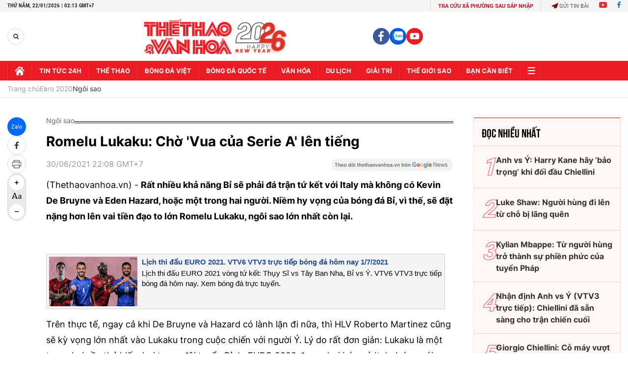

--- FILE ---
content_type: text/html; charset=utf-8
request_url: https://thethaovanhoa.vn/ajax/zone-news/666-1.htm
body_size: 5892
content:

        <div class="box-category-item" data-newsid="20210712070322517" data-target="False">
            <a class="box-category-link-with-avatar img-resize"
                data-type="0"
                data-newstype="0"
                 
                href="/donnarumma-hay-nhat-euro-2021-ronaldo-gianh-chiec-giay-vang-20210712070322517.htm" title="Donnarumma hay nh&#7845;t EURO 2021, Ronaldo giành Chi&#7871;c giày Vàng">
                <img data-type="avatar"  loading="lazy" src="https://thethaovanhoa.mediacdn.vn/zoom/400_226/Upload/1ULa3urWs9Lc3ZdKw10L3Q/files/2021/07/7/SEI_87141997.jpg" alt="Donnarumma hay nh&#7845;t EURO 2021, Ronaldo giành Chi&#7871;c giày Vàng" class="box-category-avatar">
            </a>
            <div class="box-category-content">
                <h3 class="box-category-title-text" data-comment="20210712070322517">
                    
                    <a class="box-category-link-title" data-objecttype=""
                        data-type="0"
                        data-linktype="newsdetail"
                        data-newstype="0"
                        data-id="20210712070322517"
                        href="/donnarumma-hay-nhat-euro-2021-ronaldo-gianh-chiec-giay-vang-20210712070322517.htm"
                        
                        title="Donnarumma hay nh&#7845;t EURO 2021, Ronaldo giành Chi&#7871;c giày Vàng">Donnarumma hay nhất EURO 2021, Ronaldo giành Chiếc giày Vàng</a>
                    
                    
                </h3>
                <a class="box-category-category"   href="/euro-2020/euro-ngoi-sao.htm" title="Ngôi sao">Ngôi sao</a>
                <span class="box-category-time need-get-timeago" title="7/12/2021 3:19:00 PM"></span>
                
                <p data-type="sapo" class="box-category-sapo need-trimline" rel="3">EURO 2021 đã khép lại với chức vô địch thuộc về ĐT Ý. Donnarumma đã giành giải Cầu thủ xuất sắc nhất giải đấu sau hàng loạt những màn trình diễn tuyệt vời. Sau đây là các danh hiệu cá nhân khác của giải đấu.</p>
                
            </div>
        </div>
    
        <div class="box-category-item" data-newsid="20210710153228618" data-target="False">
            <a class="box-category-link-with-avatar img-resize"
                data-type="0"
                data-newstype="0"
                 
                href="/nhan-dinh-anh-vs-y-vtv3-truc-tiep-chiellini-da-san-sang-cho-tran-chien-cuoi-20210710153228618.htm" title="Nh&#7853;n đ&#7883;nh Anh vs Ý (VTV3 tr&#7921;c ti&#7871;p): Chiellini đã sẵn sàng cho trận chi&#7871;n cu&#7889;i">
                <img data-type="avatar"  loading="lazy" src="https://thethaovanhoa.mediacdn.vn/zoom/400_226/Upload/1ULa3urWs9Lc3ZdKw10L3Q/files/2021/07/7/giorgio-chiellini-italy-gfx_qsz83d9xy0b91k0o2209ql2pr.jpeg" alt="Nh&#7853;n đ&#7883;nh Anh vs Ý (VTV3 tr&#7921;c ti&#7871;p): Chiellini đã sẵn sàng cho trận chi&#7871;n cu&#7889;i" class="box-category-avatar">
            </a>
            <div class="box-category-content">
                <h3 class="box-category-title-text" data-comment="20210710153228618">
                    
                    <a class="box-category-link-title" data-objecttype=""
                        data-type="0"
                        data-linktype="newsdetail"
                        data-newstype="0"
                        data-id="20210710153228618"
                        href="/nhan-dinh-anh-vs-y-vtv3-truc-tiep-chiellini-da-san-sang-cho-tran-chien-cuoi-20210710153228618.htm"
                        
                        title="Nh&#7853;n đ&#7883;nh Anh vs Ý (VTV3 tr&#7921;c ti&#7871;p): Chiellini đã sẵn sàng cho trận chi&#7871;n cu&#7889;i">Nhận định Anh vs Ý (VTV3 trực tiếp): Chiellini đã sẵn sàng cho trận chiến cuối</a>
                    
                    
                </h3>
                <a class="box-category-category"   href="/euro-2020/euro-ngoi-sao.htm" title="Ngôi sao">Ngôi sao</a>
                <span class="box-category-time need-get-timeago" title="7/12/2021 7:57:00 AM"></span>
                
                <p data-type="sapo" class="box-category-sapo need-trimline" rel="3">Chiellini từng chơi trận đấu chính thức đầu tiên được tổ chức trên sân Wembley vào năm 2007. Giờ đây, anh đã trở lại với sân đấu này, trở lại với những gì tốt nhất của mình, và trở lại để đối mặt với ĐT Anh.</p>
                
            </div>
        </div>
    
        <div class="box-category-item" data-newsid="20210709003217756" data-target="False">
            <a class="box-category-link-with-avatar img-resize"
                data-type="0"
                data-newstype="0"
                 
                href="/anh-vs-y-jorginho-nguoi-thay-doi-dinh-kien-cua-mancini-20210709003217756.htm" title="Anh vs Ý: Jorginho, ngư&#7901;i thay đ&#7893;i đ&#7883;nh ki&#7871;n c&#7911;a Mancini">
                <img data-type="avatar"  loading="lazy" src="https://thethaovanhoa.mediacdn.vn/zoom/400_226/Upload/B0g2ZnIe48e9au7dkcAV3w/files/000039/0000000000000000000211/00000262/00026/0016/0009/03/6/Jorginho%20-%20nguoi%20Y%20co%20cai%20ten%20Brazil.jpg" alt="Anh vs Ý: Jorginho, ngư&#7901;i thay đ&#7893;i đ&#7883;nh ki&#7871;n c&#7911;a Mancini" class="box-category-avatar">
            </a>
            <div class="box-category-content">
                <h3 class="box-category-title-text" data-comment="20210709003217756">
                    
                    <a class="box-category-link-title" data-objecttype=""
                        data-type="0"
                        data-linktype="newsdetail"
                        data-newstype="0"
                        data-id="20210709003217756"
                        href="/anh-vs-y-jorginho-nguoi-thay-doi-dinh-kien-cua-mancini-20210709003217756.htm"
                        
                        title="Anh vs Ý: Jorginho, ngư&#7901;i thay đ&#7893;i đ&#7883;nh ki&#7871;n c&#7911;a Mancini">Anh vs Ý: Jorginho, người thay đổi định kiến của Mancini</a>
                    
                    
                </h3>
                <a class="box-category-category"   href="/euro-2020/euro-ngoi-sao.htm" title="Ngôi sao">Ngôi sao</a>
                <span class="box-category-time need-get-timeago" title="7/11/2021 7:40:00 PM"></span>
                
                <p data-type="sapo" class="box-category-sapo need-trimline" rel="3">Năm 2006, Italy đăng quang vô địch thế giới với một cầu thủ trụ cột là người nhập tịch trong đội hình, Mauro Camoranesi. Bây giờ, họ có cơ hội giành cúp bạc EURO cũng với một ngôi sao nhập tịch như thế, Jorginho.</p>
                
            </div>
        </div>
    
        <div class="box-category-item" data-newsid="20210709225406667" data-target="False">
            <a class="box-category-link-with-avatar img-resize"
                data-type="0"
                data-newstype="0"
                 
                href="/jorginho-ung-vien-khong-ngo-cho-qua-bong-vang-2021-20210709225406667.htm" title="Jorginho: Ứng viên không ngờ cho Quả bóng Vàng 2021">
                <img data-type="avatar"  loading="lazy" src="https://thethaovanhoa.mediacdn.vn/zoom/400_226/Upload/1ULa3urWs9Lc3ZdKw10L3Q/files/2021/07/7/1-3271-1625619365.jpg" alt="Jorginho: Ứng viên không ngờ cho Quả bóng Vàng 2021" class="box-category-avatar">
            </a>
            <div class="box-category-content">
                <h3 class="box-category-title-text" data-comment="20210709225406667">
                    
                    <a class="box-category-link-title" data-objecttype=""
                        data-type="0"
                        data-linktype="newsdetail"
                        data-newstype="0"
                        data-id="20210709225406667"
                        href="/jorginho-ung-vien-khong-ngo-cho-qua-bong-vang-2021-20210709225406667.htm"
                        
                        title="Jorginho: Ứng viên không ngờ cho Quả bóng Vàng 2021">Jorginho: Ứng viên không ngờ cho Quả bóng Vàng 2021</a>
                    
                    
                </h3>
                <a class="box-category-category"   href="/euro-2020/euro-ngoi-sao.htm" title="Ngôi sao">Ngôi sao</a>
                <span class="box-category-time need-get-timeago" title="7/10/2021 8:22:00 AM"></span>
                
                <p data-type="sapo" class="box-category-sapo need-trimline" rel="3">Jorginho sống trong một tu viện và khóc mỗi đêm sau khi chuyển đến Ý từ Brazil năm 15 tuổi. Giở đây, anh là một trong những ứng viên bất ngờ cho giải thưởng Quả bóng Vàng 2021.</p>
                
            </div>
        </div>
    
        <div class="box-category-item" data-newsid="20210708213528126" data-target="False">
            <a class="box-category-link-with-avatar img-resize"
                data-type="0"
                data-newstype="0"
                 
                href="/chung-ket-anh-vs-y-mong-uoc-cua-chiesa-20210708213528126.htm" title="Chung k&#7871;t Anh vs Ý: Mong ư&#7899;c c&#7911;a Chiesa">
                <img data-type="avatar"  loading="lazy" src="https://thethaovanhoa.mediacdn.vn/zoom/400_226/Upload/wCPbdqwgmrVWEZatr1gVg/files/2021/07/chiesa%20wembley%202.jpg" alt="Chung k&#7871;t Anh vs Ý: Mong ư&#7899;c c&#7911;a Chiesa" class="box-category-avatar">
            </a>
            <div class="box-category-content">
                <h3 class="box-category-title-text" data-comment="20210708213528126">
                    
                    <a class="box-category-link-title" data-objecttype=""
                        data-type="0"
                        data-linktype="newsdetail"
                        data-newstype="0"
                        data-id="20210708213528126"
                        href="/chung-ket-anh-vs-y-mong-uoc-cua-chiesa-20210708213528126.htm"
                        
                        title="Chung k&#7871;t Anh vs Ý: Mong ư&#7899;c c&#7911;a Chiesa">Chung kết Anh vs Ý: Mong ước của Chiesa</a>
                    
                    
                </h3>
                <a class="box-category-category"   href="/euro-2020/euro-ngoi-sao.htm" title="Ngôi sao">Ngôi sao</a>
                <span class="box-category-time need-get-timeago" title="7/9/2021 9:53:00 AM"></span>
                
                <p data-type="sapo" class="box-category-sapo need-trimline" rel="3">Federico Chiesa đã ghi 2 bàn tại EURO 2021 trong 2 trận thi đấu trên sân Wembley, trước Áo và Tây Ban Nha. Anh chắc chắn muốn tiếp tục kéo dài thành tích ghi bàn của mình tại đây trong trận đấu với tuyển Anh</p>
                
            </div>
        </div>
    
        <div class="box-category-item" data-newsid="20210708203815816" data-target="False">
            <a class="box-category-link-with-avatar img-resize"
                data-type="0"
                data-newstype="0"
                 
                href="/anh-vs-y-harry-kane-hay-bao-trong-khi-doi-dau-chiellini-20210708203815816.htm" title="Anh vs Ý: Harry Kane hãy &#8216;b&#7843;o tr&#7885;ng&#8217; khi đ&#7889;i đ&#7847;u Chiellini">
                <img data-type="avatar"  loading="lazy" src="https://thethaovanhoa.mediacdn.vn/zoom/400_226/Upload/v0CAbBE1fkcCzK94ar4Q/files/2021/07/03/chiellini01660.jpg" alt="Anh vs Ý: Harry Kane hãy &#8216;b&#7843;o tr&#7885;ng&#8217; khi đ&#7889;i đ&#7847;u Chiellini" class="box-category-avatar">
            </a>
            <div class="box-category-content">
                <h3 class="box-category-title-text" data-comment="20210708203815816">
                    
                    <a class="box-category-link-title" data-objecttype=""
                        data-type="0"
                        data-linktype="newsdetail"
                        data-newstype="0"
                        data-id="20210708203815816"
                        href="/anh-vs-y-harry-kane-hay-bao-trong-khi-doi-dau-chiellini-20210708203815816.htm"
                        
                        title="Anh vs Ý: Harry Kane hãy &#8216;b&#7843;o tr&#7885;ng&#8217; khi đ&#7889;i đ&#7847;u Chiellini">Anh vs Ý: Harry Kane hãy ‘bảo trọng’ khi đối đầu Chiellini</a>
                    
                    
                </h3>
                <a class="box-category-category"   href="/euro-2020/euro-ngoi-sao.htm" title="Ngôi sao">Ngôi sao</a>
                <span class="box-category-time need-get-timeago" title="7/8/2021 11:50:00 PM"></span>
                
                <p data-type="sapo" class="box-category-sapo need-trimline" rel="3">Harry Kane có thể vẫn đang ăn mừng chiến thắng trong trận bán kết với Đan Mạch nhưng đội trưởng tuyển Anh sẽ phải đối mặt với một trong những đối thủ khó khăn nhất trong trận chung kết EURO 2021 - Giorgio Chiellini của Ý.</p>
                
            </div>
        </div>
    
        <div class="box-category-item" data-newsid="20210706002759015" data-target="False">
            <a class="box-category-link-with-avatar img-resize"
                data-type="0"
                data-newstype="0"
                 
                href="/tuyen-y-tren-doi-tay-nguoi-khong-lo-that-nghiep-20210706002759015.htm" title="Tuy&#7875;n Ý: Trên đôi tay ngư&#7901;i kh&#7893;ng l&#7891;&#8230; th&#7845;t nghi&#7879;p">
                <img data-type="avatar"  loading="lazy" src="https://thethaovanhoa.mediacdn.vn/zoom/400_226/Upload/B0g2ZnIe48e9au7dkcAV3w/files/000039/0000000000000000000211/00000262/00026/0016/0009/02/9/Tren%20tay%20nguoi%20khong%20lo%20that%20nghiep.jpg" alt="Tuy&#7875;n Ý: Trên đôi tay ngư&#7901;i kh&#7893;ng l&#7891;&#8230; th&#7845;t nghi&#7879;p" class="box-category-avatar">
            </a>
            <div class="box-category-content">
                <h3 class="box-category-title-text" data-comment="20210706002759015">
                    
                    <a class="box-category-link-title" data-objecttype=""
                        data-type="0"
                        data-linktype="newsdetail"
                        data-newstype="0"
                        data-id="20210706002759015"
                        href="/tuyen-y-tren-doi-tay-nguoi-khong-lo-that-nghiep-20210706002759015.htm"
                        
                        title="Tuy&#7875;n Ý: Trên đôi tay ngư&#7901;i kh&#7893;ng l&#7891;&#8230; th&#7845;t nghi&#7879;p">Tuyển Ý: Trên đôi tay người khổng lồ… thất nghiệp</a>
                    
                    
                </h3>
                <a class="box-category-category"   href="/euro-2020/euro-ngoi-sao.htm" title="Ngôi sao">Ngôi sao</a>
                <span class="box-category-time need-get-timeago" title="7/6/2021 11:39:00 AM"></span>
                
                <p data-type="sapo" class="box-category-sapo need-trimline" rel="3">Khi tung người đẩy cú sút sấm sét của Kevin De Bruyne ở trận thắng Bỉ hôm 2/7 vừa qua, thủ thành Gigio Donnarumma của Italy đang là cầu thủ… thất nghiệp. Gigio đang chơi rực sáng trong một mùa Hè không yên ả với bản thân anh.</p>
                
            </div>
        </div>
    
        <div class="box-category-item" data-newsid="20210705233355500" data-target="False">
            <a class="box-category-link-with-avatar img-resize"
                data-type="0"
                data-newstype="0"
                 
                href="/luke-shaw-nguoi-hung-di-len-tu-cho-bi-lang-quen-20210705233355500.htm" title="Luke Shaw: Ngư&#7901;i hùng đi lên t&#7915; ch&#7895; b&#7883; lãng quên">
                <img data-type="avatar"  loading="lazy" src="https://thethaovanhoa.mediacdn.vn/zoom/400_226/Upload/B0g2ZnIe48e9au7dkcAV3w/files/000039/0000000000000000000211/00000262/00026/0016/0009/02/8/Nguoi%20hung%20di%20len%20tu%20cho%20bi%20lang%20quen.jpg" alt="Luke Shaw: Ngư&#7901;i hùng đi lên t&#7915; ch&#7895; b&#7883; lãng quên" class="box-category-avatar">
            </a>
            <div class="box-category-content">
                <h3 class="box-category-title-text" data-comment="20210705233355500">
                    
                    <a class="box-category-link-title" data-objecttype=""
                        data-type="0"
                        data-linktype="newsdetail"
                        data-newstype="0"
                        data-id="20210705233355500"
                        href="/luke-shaw-nguoi-hung-di-len-tu-cho-bi-lang-quen-20210705233355500.htm"
                        
                        title="Luke Shaw: Ngư&#7901;i hùng đi lên t&#7915; ch&#7895; b&#7883; lãng quên">Luke Shaw: Người hùng đi lên từ chỗ bị lãng quên</a>
                    
                    
                </h3>
                <a class="box-category-category"   href="/bong-da-quoc-te/bong-da-anh.htm" title="Bóng đá Anh">Bóng đá Anh</a>
                <span class="box-category-time need-get-timeago" title="7/6/2021 6:52:00 AM"></span>
                
                <p data-type="sapo" class="box-category-sapo need-trimline" rel="3">Cú đúp kiến tạo trong chiến thắng Ukraine 4-0 đánh dấu màn trình diễn ấn tượng của Luke Shaw. Từ chỗ gần như bị lãng quên ở đội tuyển Anh, hậu vệ thuộc biên chế MU đang khẳng định lại chỗ đứng trong đội hình chính thức.</p>
                
            </div>
        </div>
    
        <div class="box-category-item" data-newsid="20210703101853325" data-target="False">
            <a class="box-category-link-with-avatar img-resize"
                data-type="0"
                data-newstype="0"
                 
                href="/giorgio-chiellini-co-may-vuot-thoi-gian-cua-tuyen-y-20210703101853325.htm" title="Giorgio Chiellini: C&#7895; máy vư&#7907;t th&#7901;i gian c&#7911;a tuy&#7875;n Ý">
                <img data-type="avatar"  loading="lazy" src="https://thethaovanhoa.mediacdn.vn/zoom/400_226/Upload/RxLyK9cSMSneid9zG0DQ/files/2020/20/BonucciChielliniNEW.png" alt="Giorgio Chiellini: C&#7895; máy vư&#7907;t th&#7901;i gian c&#7911;a tuy&#7875;n Ý" class="box-category-avatar">
            </a>
            <div class="box-category-content">
                <h3 class="box-category-title-text" data-comment="20210703101853325">
                    
                    <a class="box-category-link-title" data-objecttype=""
                        data-type="0"
                        data-linktype="newsdetail"
                        data-newstype="0"
                        data-id="20210703101853325"
                        href="/giorgio-chiellini-co-may-vuot-thoi-gian-cua-tuyen-y-20210703101853325.htm"
                        
                        title="Giorgio Chiellini: C&#7895; máy vư&#7907;t th&#7901;i gian c&#7911;a tuy&#7875;n Ý">Giorgio Chiellini: Cỗ máy vượt thời gian của tuyển Ý</a>
                    
                    
                </h3>
                <a class="box-category-category"   href="/euro-2020/euro-ngoi-sao.htm" title="Ngôi sao">Ngôi sao</a>
                <span class="box-category-time need-get-timeago" title="7/3/2021 2:52:00 PM"></span>
                
                <p data-type="sapo" class="box-category-sapo need-trimline" rel="3">Trung vệ kỳ cựu của Juventus kịp bình phục chấn thương và trở lại trong trận gặp Bỉ. Giorgio Chiellini đã chơi tốt, góp phần không nhỏ vào chiến thắng chung cuộc 2-1 của tuyển Ý.</p>
                
            </div>
        </div>
    
        <div class="box-category-item" data-newsid="20210702071733271" data-target="False">
            <a class="box-category-link-with-avatar img-resize"
                data-type="0"
                data-newstype="0"
                 
                href="/kylian-mbappe-tu-nguoi-hung-tro-thanh-su-phien-phuc-cua-tuyen-phap-20210702071733271.htm" title="Kylian Mbappe: T&#7915; ngư&#7901;i hùng tr&#7903; thành s&#7921; phi&#7873;n ph&#7913;c c&#7911;a tuy&#7875;n Pháp">
                <img data-type="avatar"  loading="lazy" src="https://thethaovanhoa.mediacdn.vn/zoom/400_226/Upload/wCPbdqwgmrVWEZatr1gVg/files/2021/06/EURO/Mbappe%20Phap%202.jpg" alt="Kylian Mbappe: T&#7915; ngư&#7901;i hùng tr&#7903; thành s&#7921; phi&#7873;n ph&#7913;c c&#7911;a tuy&#7875;n Pháp" class="box-category-avatar">
            </a>
            <div class="box-category-content">
                <h3 class="box-category-title-text" data-comment="20210702071733271">
                    
                    <a class="box-category-link-title" data-objecttype=""
                        data-type="0"
                        data-linktype="newsdetail"
                        data-newstype="0"
                        data-id="20210702071733271"
                        href="/kylian-mbappe-tu-nguoi-hung-tro-thanh-su-phien-phuc-cua-tuyen-phap-20210702071733271.htm"
                        
                        title="Kylian Mbappe: T&#7915; ngư&#7901;i hùng tr&#7903; thành s&#7921; phi&#7873;n ph&#7913;c c&#7911;a tuy&#7875;n Pháp">Kylian Mbappe: Từ người hùng trở thành sự phiền phức của tuyển Pháp</a>
                    
                    
                </h3>
                <a class="box-category-category"   href="/euro-2020/euro-ngoi-sao.htm" title="Ngôi sao">Ngôi sao</a>
                <span class="box-category-time need-get-timeago" title="7/2/2021 10:32:00 AM"></span>
                
                <p data-type="sapo" class="box-category-sapo need-trimline" rel="3">Kylian Mbappe trong khoảng thời gian ngắn từ một cậu bé ngoan ngoãn, người hùng của nước Pháp rồi vướng vào mâu thuẫn nội bộ, úp mở tương lai tại PSG, tịt ngòi tại EURO và trở thành tội đồ khiến đội tuyển dừng bước. Điều tiếp theo với Mbappe sẽ là gì?</p>
                
            </div>
        </div>
    
        <div class="box-category-item" data-newsid="20210630011145708" data-target="False">
            <a class="box-category-link-with-avatar img-resize"
                data-type="0"
                data-newstype="0"
                 
                href="/romelu-lukaku-cho-vua-cua-serie-a-len-tieng-20210630011145708.htm" title="Romelu Lukaku: Ch&#7901; &#39;Vua c&#7911;a Serie A&#39; lên ti&#7871;ng">
                <img data-type="avatar"  loading="lazy" src="https://thethaovanhoa.mediacdn.vn/zoom/400_226/Upload/B0g2ZnIe48e9au7dkcAV3w/files/000039/0000000000000000000211/00000262/00026/0016/0009/01/Cho%20Vua%20cua%20Serie%20A%20len%20tieng.jpg" alt="Romelu Lukaku: Ch&#7901; &#39;Vua c&#7911;a Serie A&#39; lên ti&#7871;ng" class="box-category-avatar">
            </a>
            <div class="box-category-content">
                <h3 class="box-category-title-text" data-comment="20210630011145708">
                    
                    <a class="box-category-link-title" data-objecttype=""
                        data-type="0"
                        data-linktype="newsdetail"
                        data-newstype="0"
                        data-id="20210630011145708"
                        href="/romelu-lukaku-cho-vua-cua-serie-a-len-tieng-20210630011145708.htm"
                        
                        title="Romelu Lukaku: Ch&#7901; &#39;Vua c&#7911;a Serie A&#39; lên ti&#7871;ng">Romelu Lukaku: Chờ 'Vua của Serie A' lên tiếng</a>
                    
                    
                </h3>
                <a class="box-category-category"   href="/euro-2020/euro-ngoi-sao.htm" title="Ngôi sao">Ngôi sao</a>
                <span class="box-category-time need-get-timeago" title="6/30/2021 10:08:00 PM"></span>
                
                <p data-type="sapo" class="box-category-sapo need-trimline" rel="3">Rất nhiều khả năng Bỉ sẽ phải đá trận tứ kết với Italy mà không có Kevin De Bruyne và Eden Hazard, hoặc một trong hai người. Niềm hy vọng của bóng đá Bỉ, vì thế, sẽ đặt nặng hơn lên vai tiền đạo to lớn Romelu Lukaku, ngôi sao lớn nhất còn lại.</p>
                
            </div>
        </div>
    
        <div class="box-category-item" data-newsid="20210630075808827" data-target="False">
            <a class="box-category-link-with-avatar img-resize"
                data-type="0"
                data-newstype="0"
                 
                href="/jack-grealish-nguoi-mo-khoa-tai-ba-cua-tuyen-anh-20210630075808827.htm" title="Jack Grealish, ngư&#7901;i m&#7903; khóa tài ba c&#7911;a tuy&#7875;n Anh">
                <img data-type="avatar"  loading="lazy" src="https://thethaovanhoa.mediacdn.vn/zoom/400_226/Upload/RxLyK9cSMSneid9zG0DQ/files/2020/20/Grealish(1).jpg" alt="Jack Grealish, ngư&#7901;i m&#7903; khóa tài ba c&#7911;a tuy&#7875;n Anh" class="box-category-avatar">
            </a>
            <div class="box-category-content">
                <h3 class="box-category-title-text" data-comment="20210630075808827">
                    
                    <a class="box-category-link-title" data-objecttype=""
                        data-type="0"
                        data-linktype="newsdetail"
                        data-newstype="0"
                        data-id="20210630075808827"
                        href="/jack-grealish-nguoi-mo-khoa-tai-ba-cua-tuyen-anh-20210630075808827.htm"
                        
                        title="Jack Grealish, ngư&#7901;i m&#7903; khóa tài ba c&#7911;a tuy&#7875;n Anh">Jack Grealish, người mở khóa tài ba của tuyển Anh</a>
                    
                    
                </h3>
                <a class="box-category-category"   href="/bong-da-quoc-te/bong-da-anh.htm" title="Bóng đá Anh">Bóng đá Anh</a>
                <span class="box-category-time need-get-timeago" title="6/30/2021 11:23:00 AM"></span>
                
                <p data-type="sapo" class="box-category-sapo need-trimline" rel="3">Tuyển Anh chấm dứt hành trình của người Đức ở EURO 2021 ngay từ vòng 1/8 bằng chiến thắng 2-0 tại Wembley. Jack Grealish chính là người tạo khác biệt cho “Tam Sư”. Góc nhìn của cây bút Mark Ogden trên ESPN.</p>
                
            </div>
        </div>
    
        <div class="box-category-item" data-newsid="20210630002836314" data-target="False">
            <a class="box-category-link-with-avatar img-resize"
                data-type="0"
                data-newstype="0"
                 
                href="/dt-tay-ban-nha-buoc-chuyen-minh-cua-sarabia-20210630002836314.htm" title="ĐT Tây Ban Nha: Bư&#7899;c chuy&#7875;n mình c&#7911;a Sarabia">
                <img data-type="avatar"  loading="lazy" src="https://thethaovanhoa.mediacdn.vn/zoom/400_226/Upload/B0g2ZnIe48e9au7dkcAV3w/files/000039/0000000000000000000211/00000262/00026/0016/0009/9/Buoc%20chuyen%20minh%20cua%20Sarabia.jpg" alt="ĐT Tây Ban Nha: Bư&#7899;c chuy&#7875;n mình c&#7911;a Sarabia" class="box-category-avatar">
            </a>
            <div class="box-category-content">
                <h3 class="box-category-title-text" data-comment="20210630002836314">
                    
                    <a class="box-category-link-title" data-objecttype=""
                        data-type="0"
                        data-linktype="newsdetail"
                        data-newstype="0"
                        data-id="20210630002836314"
                        href="/dt-tay-ban-nha-buoc-chuyen-minh-cua-sarabia-20210630002836314.htm"
                        
                        title="ĐT Tây Ban Nha: Bư&#7899;c chuy&#7875;n mình c&#7911;a Sarabia">ĐT Tây Ban Nha: Bước chuyển mình của Sarabia</a>
                    
                    
                </h3>
                <a class="box-category-category"   href="/bong-da-quoc-te/bong-da-tay-ban-nha.htm" title="Bóng đá Tây Ban Nha">Bóng đá Tây Ban Nha</a>
                <span class="box-category-time need-get-timeago" title="6/30/2021 9:23:00 AM"></span>
                
                <p data-type="sapo" class="box-category-sapo need-trimline" rel="3">Pablo Sarabia không nghĩ bản thân sẽ được dự EURO 2020, nhưng rồi anh được Luis Enrique trao cơ hội và trở thành vũ khí quan trọng của Tây Ban Nha.</p>
                
            </div>
        </div>
    
        <div class="box-category-item" data-newsid="20210629003054584" data-target="False">
            <a class="box-category-link-with-avatar img-resize"
                data-type="0"
                data-newstype="0"
                 
                href="/doi-tuyen-duc-tren-doi-vai-cua-can-ve-gia-thomas-muller-20210629003054584.htm" title="Đ&#7897;i tuy&#7875;n Đ&#7913;c: Trên đôi vai c&#7911;a c&#7853;n v&#7879; già Thomas Muller">
                <img data-type="avatar"  loading="lazy" src="https://thethaovanhoa.mediacdn.vn/zoom/400_226/Upload/B0g2ZnIe48e9au7dkcAV3w/files/000039/0000000000000000000211/00000262/00026/0016/0009/7/Tren%20doi%20vai%20cua%20can%20ve%20gia%20Muller.jpg" alt="Đ&#7897;i tuy&#7875;n Đ&#7913;c: Trên đôi vai c&#7911;a c&#7853;n v&#7879; già Thomas Muller" class="box-category-avatar">
            </a>
            <div class="box-category-content">
                <h3 class="box-category-title-text" data-comment="20210629003054584">
                    
                    <a class="box-category-link-title" data-objecttype=""
                        data-type="0"
                        data-linktype="newsdetail"
                        data-newstype="0"
                        data-id="20210629003054584"
                        href="/doi-tuyen-duc-tren-doi-vai-cua-can-ve-gia-thomas-muller-20210629003054584.htm"
                        
                        title="Đ&#7897;i tuy&#7875;n Đ&#7913;c: Trên đôi vai c&#7911;a c&#7853;n v&#7879; già Thomas Muller">Đội tuyển Đức: Trên đôi vai của cận vệ già Thomas Muller</a>
                    
                    
                </h3>
                <a class="box-category-category"   href="/euro-2020/euro-ngoi-sao.htm" title="Ngôi sao">Ngôi sao</a>
                <span class="box-category-time need-get-timeago" title="6/29/2021 7:28:00 PM"></span>
                
                <p data-type="sapo" class="box-category-sapo need-trimline" rel="3">Để tiến sâu ở EURO 2020, tuyển Đức sẽ cần tới sự tỏa sáng của “cận vệ già” Thomas Muller.</p>
                
            </div>
        </div>
    
        <div class="box-category-item" data-newsid="20210629185031144" data-target="False">
            <a class="box-category-link-with-avatar img-resize"
                data-type="0"
                data-newstype="0"
                 
                href="/ca-si-phuong-linh-mbappe-sut-hong-penalty-la-binh-thuong-20210629185031144.htm" title="Ca sĩ Phương Linh: Mbappe sút h&#7887;ng penalty là bình thư&#7901;ng">
                <img data-type="avatar"  loading="lazy" src="https://thethaovanhoa.mediacdn.vn/zoom/400_226/Upload/qPf4BjfjvkrFearu8hrw/files/avataldhd.jpg" alt="Ca sĩ Phương Linh: Mbappe sút h&#7887;ng penalty là bình thư&#7901;ng" class="box-category-avatar">
            </a>
            <div class="box-category-content">
                <h3 class="box-category-title-text" data-comment="20210629185031144">
                    
                    <a class="box-category-link-title" data-objecttype=""
                        data-type="0"
                        data-linktype="newsdetail"
                        data-newstype="0"
                        data-id="20210629185031144"
                        href="/ca-si-phuong-linh-mbappe-sut-hong-penalty-la-binh-thuong-20210629185031144.htm"
                        
                        title="Ca sĩ Phương Linh: Mbappe sút h&#7887;ng penalty là bình thư&#7901;ng">Ca sĩ Phương Linh: Mbappe sút hỏng penalty là bình thường</a>
                    
                    
                </h3>
                <a class="box-category-category"   href="/giai-tri.htm" title="Giải trí">Giải trí</a>
                <span class="box-category-time need-get-timeago" title="6/29/2021 7:00:00 PM"></span>
                
                <p data-type="sapo" class="box-category-sapo need-trimline" rel="3">Phương Linh nói Ronaldo, Messi từng hỏng penalty nên việc Mbappe thất bại trên chấm 11m là chuyện thường.</p>
                
            </div>
        </div>
    
        <div class="box-category-item" data-newsid="20210629155240499" data-target="False">
            <a class="box-category-link-with-avatar img-resize"
                data-type="0"
                data-newstype="0"
                 
                href="/euro-2020-ronaldo-viet-tam-thu-gui-nguoi-ham-mo-20210629155240499.htm" title="EURO 2020: Ronaldo vi&#7871;t tâm thư g&#7917;i ngư&#7901;i hâm m&#7897;">
                <img data-type="avatar"  loading="lazy" src="https://thethaovanhoa.mediacdn.vn/zoom/400_226/Upload/3uPkfvAxvuOpUQrmKeiDaA/files/2021/06/D/02/ronaldotop.jpg" alt="EURO 2020: Ronaldo vi&#7871;t tâm thư g&#7917;i ngư&#7901;i hâm m&#7897;" class="box-category-avatar">
            </a>
            <div class="box-category-content">
                <h3 class="box-category-title-text" data-comment="20210629155240499">
                    
                    <a class="box-category-link-title" data-objecttype=""
                        data-type="0"
                        data-linktype="newsdetail"
                        data-newstype="0"
                        data-id="20210629155240499"
                        href="/euro-2020-ronaldo-viet-tam-thu-gui-nguoi-ham-mo-20210629155240499.htm"
                        
                        title="EURO 2020: Ronaldo vi&#7871;t tâm thư g&#7917;i ngư&#7901;i hâm m&#7897;">EURO 2020: Ronaldo viết tâm thư gửi người hâm mộ</a>
                    
                    
                </h3>
                <a class="box-category-category"   href="/tin-tuc-24h/tin-tuc-the-gioi.htm" title="Thế giới">Thế giới</a>
                <span class="box-category-time need-get-timeago" title="6/29/2021 4:00:00 PM"></span>
                
                <p data-type="sapo" class="box-category-sapo need-trimline" rel="3">Chưa đầy 24 giờ sau khi Bồ Đào Nha thất trận trước đội tuyển Bỉ và theo đó bị loại khỏi vòng 1/8 EURO 2020, cầu thủ ngôi sao của đội bóng này Cristiano Ronaldo đã chia sẻ cảm xúc trên trang mạng xã hội cá nhân.</p>
                
            </div>
        </div>
    
        <div class="box-category-item" data-newsid="20210629005254355" data-target="False">
            <a class="box-category-link-with-avatar img-resize"
                data-type="0"
                data-newstype="0"
                 
                href="/euro-2021-spinazzola-hoi-sinh-vi-tri-hau-ve-trai-20210629005254355.htm" title="EURO 2021: Spinazzola h&#7891;i sinh v&#7883; trí h&#7853;u v&#7879; trái">
                <img data-type="avatar"  loading="lazy" src="https://thethaovanhoa.mediacdn.vn/zoom/400_226/Upload/B0g2ZnIe48e9au7dkcAV3w/files/000039/0000000000000000000211/00000262/00026/0016/0009/8/Spinazzola%20hoi%20sinh%20vi%20tri%20hau%20ve%20trai.jpg" alt="EURO 2021: Spinazzola h&#7891;i sinh v&#7883; trí h&#7853;u v&#7879; trái" class="box-category-avatar">
            </a>
            <div class="box-category-content">
                <h3 class="box-category-title-text" data-comment="20210629005254355">
                    
                    <a class="box-category-link-title" data-objecttype=""
                        data-type="0"
                        data-linktype="newsdetail"
                        data-newstype="0"
                        data-id="20210629005254355"
                        href="/euro-2021-spinazzola-hoi-sinh-vi-tri-hau-ve-trai-20210629005254355.htm"
                        
                        title="EURO 2021: Spinazzola h&#7891;i sinh v&#7883; trí h&#7853;u v&#7879; trái">EURO 2021: Spinazzola hồi sinh vị trí hậu vệ trái</a>
                    
                    
                </h3>
                <a class="box-category-category"   href="/euro-2020/euro-ngoi-sao.htm" title="Ngôi sao">Ngôi sao</a>
                <span class="box-category-time need-get-timeago" title="6/29/2021 2:54:00 PM"></span>
                
                <p data-type="sapo" class="box-category-sapo need-trimline" rel="3">Cứ ngỡ vấn đề chẳng có gì đáng nói, nhưng EURO 2020 là giải đấu chứng kiến một vị trí mới được phát minh.</p>
                
            </div>
        </div>
    
        <div class="box-category-item" data-newsid="20210629072156891" data-target="False">
            <a class="box-category-link-with-avatar img-resize"
                data-type="0"
                data-newstype="0"
                 
                href="/mbappe-duoc-an-ui-du-khien-phap-bi-loai-khoi-euro-20210629072156891.htm" title="Mbappe đư&#7907;c an &#7911;i dù khi&#7871;n Pháp b&#7883; lo&#7841;i kh&#7887;i EURO">
                <img data-type="avatar"  loading="lazy" src="https://thethaovanhoa.mediacdn.vn/zoom/400_226/Upload/wCPbdqwgmrVWEZatr1gVg/files/2021/06/EURO/mbappe%202.jpg" alt="Mbappe đư&#7907;c an &#7911;i dù khi&#7871;n Pháp b&#7883; lo&#7841;i kh&#7887;i EURO" class="box-category-avatar">
            </a>
            <div class="box-category-content">
                <h3 class="box-category-title-text" data-comment="20210629072156891">
                    
                    <a class="box-category-link-title" data-objecttype=""
                        data-type="0"
                        data-linktype="newsdetail"
                        data-newstype="0"
                        data-id="20210629072156891"
                        href="/mbappe-duoc-an-ui-du-khien-phap-bi-loai-khoi-euro-20210629072156891.htm"
                        
                        title="Mbappe đư&#7907;c an &#7911;i dù khi&#7871;n Pháp b&#7883; lo&#7841;i kh&#7887;i EURO">Mbappe được an ủi dù khiến Pháp bị loại khỏi EURO</a>
                    
                    
                </h3>
                <a class="box-category-category"   href="/tu-lieu-the-thao/euro-2020.htm" title="Euro 2020">Euro 2020</a>
                <span class="box-category-time need-get-timeago" title="6/29/2021 7:54:00 AM"></span>
                
                <p data-type="sapo" class="box-category-sapo need-trimline" rel="3">Kylian Mbappe dù là người khiến Pháp bị loại ở vòng 1/8 EURO 2021 nhưng phần nhiều CĐV vẫn dành những lời lẽ tốt đẹp để động viên tinh thần của cầu thủ này</p>
                
            </div>
        </div>
    



--- FILE ---
content_type: text/html; charset=utf-8
request_url: https://thethaovanhoa.vn/ajax/mostview/666.htm
body_size: 2139
content:


<div class="read-more">
    <div class="box-category" data-layout="6" data-key="highestviewnews:zoneid666hour48">
        <h3 class="title-text-name">Đọc nhiều nhất</h3>
        <div class="box-category-middle">
            
        <div class="box-category-item" data-newsid="20210708203815816" data-target="False">
            <a class="box-category-link-with-avatar img-resize"
                data-type="0"
                data-newstype="0"
                 
                href="/anh-vs-y-harry-kane-hay-bao-trong-khi-doi-dau-chiellini-20210708203815816.htm" title="Anh vs Ý: Harry Kane hãy &#8216;b&#7843;o tr&#7885;ng&#8217; khi đ&#7889;i đ&#7847;u Chiellini">
                <img data-type="avatar"  loading="lazy" src="" alt="Anh vs Ý: Harry Kane hãy &#8216;b&#7843;o tr&#7885;ng&#8217; khi đ&#7889;i đ&#7847;u Chiellini" class="box-category-avatar">
            </a>
            <div class="box-category-content">
                <h3 class="box-category-title-text" data-comment="20210708203815816">
                    
                    <a class="box-category-link-title" data-objecttype=""
                        data-type="0"
                        data-linktype="newsdetail"
                        data-newstype="0"
                        data-id="20210708203815816"
                        href="/anh-vs-y-harry-kane-hay-bao-trong-khi-doi-dau-chiellini-20210708203815816.htm"
                        
                        title="Anh vs Ý: Harry Kane hãy &#8216;b&#7843;o tr&#7885;ng&#8217; khi đ&#7889;i đ&#7847;u Chiellini">Anh vs Ý: Harry Kane hãy ‘bảo trọng’ khi đối đầu Chiellini</a>
                    
                    
                </h3>
                <a class="box-category-category"   href="/euro-2020/euro-ngoi-sao.htm" title="Ngôi sao">Ngôi sao</a>
                <span class="box-category-time need-get-timeago" title="7/8/2021 11:50:00 PM"></span>
                
                <p data-type="sapo" class="box-category-sapo">Harry Kane có thể vẫn đang ăn mừng chiến thắng trong trận bán kết với Đan Mạch nhưng đội trưởng tuyển Anh sẽ phải đối mặt với một trong những đối thủ khó khăn nhất trong trận chung kết EURO 2021 - Giorgio Chiellini của Ý.</p>
                
            </div>
        </div>
    
        <div class="box-category-item" data-newsid="20210705233355500" data-target="False">
            <a class="box-category-link-with-avatar img-resize"
                data-type="0"
                data-newstype="0"
                 
                href="/luke-shaw-nguoi-hung-di-len-tu-cho-bi-lang-quen-20210705233355500.htm" title="Luke Shaw: Ngư&#7901;i hùng đi lên t&#7915; ch&#7895; b&#7883; lãng quên">
                <img data-type="avatar"  loading="lazy" src="" alt="Luke Shaw: Ngư&#7901;i hùng đi lên t&#7915; ch&#7895; b&#7883; lãng quên" class="box-category-avatar">
            </a>
            <div class="box-category-content">
                <h3 class="box-category-title-text" data-comment="20210705233355500">
                    
                    <a class="box-category-link-title" data-objecttype=""
                        data-type="0"
                        data-linktype="newsdetail"
                        data-newstype="0"
                        data-id="20210705233355500"
                        href="/luke-shaw-nguoi-hung-di-len-tu-cho-bi-lang-quen-20210705233355500.htm"
                        
                        title="Luke Shaw: Ngư&#7901;i hùng đi lên t&#7915; ch&#7895; b&#7883; lãng quên">Luke Shaw: Người hùng đi lên từ chỗ bị lãng quên</a>
                    
                    
                </h3>
                <a class="box-category-category"   href="/bong-da-quoc-te/bong-da-anh.htm" title="Bóng đá Anh">Bóng đá Anh</a>
                <span class="box-category-time need-get-timeago" title="7/6/2021 6:52:00 AM"></span>
                
                <p data-type="sapo" class="box-category-sapo">Cú đúp kiến tạo trong chiến thắng Ukraine 4-0 đánh dấu màn trình diễn ấn tượng của Luke Shaw. Từ chỗ gần như bị lãng quên ở đội tuyển Anh, hậu vệ thuộc biên chế MU đang khẳng định lại chỗ đứng trong đội hình chính thức.</p>
                
            </div>
        </div>
    
        <div class="box-category-item" data-newsid="20210702071733271" data-target="False">
            <a class="box-category-link-with-avatar img-resize"
                data-type="0"
                data-newstype="0"
                 
                href="/kylian-mbappe-tu-nguoi-hung-tro-thanh-su-phien-phuc-cua-tuyen-phap-20210702071733271.htm" title="Kylian Mbappe: T&#7915; ngư&#7901;i hùng tr&#7903; thành s&#7921; phi&#7873;n ph&#7913;c c&#7911;a tuy&#7875;n Pháp">
                <img data-type="avatar"  loading="lazy" src="" alt="Kylian Mbappe: T&#7915; ngư&#7901;i hùng tr&#7903; thành s&#7921; phi&#7873;n ph&#7913;c c&#7911;a tuy&#7875;n Pháp" class="box-category-avatar">
            </a>
            <div class="box-category-content">
                <h3 class="box-category-title-text" data-comment="20210702071733271">
                    
                    <a class="box-category-link-title" data-objecttype=""
                        data-type="0"
                        data-linktype="newsdetail"
                        data-newstype="0"
                        data-id="20210702071733271"
                        href="/kylian-mbappe-tu-nguoi-hung-tro-thanh-su-phien-phuc-cua-tuyen-phap-20210702071733271.htm"
                        
                        title="Kylian Mbappe: T&#7915; ngư&#7901;i hùng tr&#7903; thành s&#7921; phi&#7873;n ph&#7913;c c&#7911;a tuy&#7875;n Pháp">Kylian Mbappe: Từ người hùng trở thành sự phiền phức của tuyển Pháp</a>
                    
                    
                </h3>
                <a class="box-category-category"   href="/euro-2020/euro-ngoi-sao.htm" title="Ngôi sao">Ngôi sao</a>
                <span class="box-category-time need-get-timeago" title="7/2/2021 10:32:00 AM"></span>
                
                <p data-type="sapo" class="box-category-sapo">Kylian Mbappe trong khoảng thời gian ngắn từ một cậu bé ngoan ngoãn, người hùng của nước Pháp rồi vướng vào mâu thuẫn nội bộ, úp mở tương lai tại PSG, tịt ngòi tại EURO và trở thành tội đồ khiến đội tuyển dừng bước. Điều tiếp theo với Mbappe sẽ là gì?</p>
                
            </div>
        </div>
    
        <div class="box-category-item" data-newsid="20210710153228618" data-target="False">
            <a class="box-category-link-with-avatar img-resize"
                data-type="0"
                data-newstype="0"
                 
                href="/nhan-dinh-anh-vs-y-vtv3-truc-tiep-chiellini-da-san-sang-cho-tran-chien-cuoi-20210710153228618.htm" title="Nh&#7853;n đ&#7883;nh Anh vs Ý (VTV3 tr&#7921;c ti&#7871;p): Chiellini đã sẵn sàng cho trận chi&#7871;n cu&#7889;i">
                <img data-type="avatar"  loading="lazy" src="" alt="Nh&#7853;n đ&#7883;nh Anh vs Ý (VTV3 tr&#7921;c ti&#7871;p): Chiellini đã sẵn sàng cho trận chi&#7871;n cu&#7889;i" class="box-category-avatar">
            </a>
            <div class="box-category-content">
                <h3 class="box-category-title-text" data-comment="20210710153228618">
                    
                    <a class="box-category-link-title" data-objecttype=""
                        data-type="0"
                        data-linktype="newsdetail"
                        data-newstype="0"
                        data-id="20210710153228618"
                        href="/nhan-dinh-anh-vs-y-vtv3-truc-tiep-chiellini-da-san-sang-cho-tran-chien-cuoi-20210710153228618.htm"
                        
                        title="Nh&#7853;n đ&#7883;nh Anh vs Ý (VTV3 tr&#7921;c ti&#7871;p): Chiellini đã sẵn sàng cho trận chi&#7871;n cu&#7889;i">Nhận định Anh vs Ý (VTV3 trực tiếp): Chiellini đã sẵn sàng cho trận chiến cuối</a>
                    
                    
                </h3>
                <a class="box-category-category"   href="/euro-2020/euro-ngoi-sao.htm" title="Ngôi sao">Ngôi sao</a>
                <span class="box-category-time need-get-timeago" title="7/12/2021 7:57:00 AM"></span>
                
                <p data-type="sapo" class="box-category-sapo">Chiellini từng chơi trận đấu chính thức đầu tiên được tổ chức trên sân Wembley vào năm 2007. Giờ đây, anh đã trở lại với sân đấu này, trở lại với những gì tốt nhất của mình, và trở lại để đối mặt với ĐT Anh.</p>
                
            </div>
        </div>
    
        <div class="box-category-item" data-newsid="20210703101853325" data-target="False">
            <a class="box-category-link-with-avatar img-resize"
                data-type="0"
                data-newstype="0"
                 
                href="/giorgio-chiellini-co-may-vuot-thoi-gian-cua-tuyen-y-20210703101853325.htm" title="Giorgio Chiellini: C&#7895; máy vư&#7907;t th&#7901;i gian c&#7911;a tuy&#7875;n Ý">
                <img data-type="avatar"  loading="lazy" src="" alt="Giorgio Chiellini: C&#7895; máy vư&#7907;t th&#7901;i gian c&#7911;a tuy&#7875;n Ý" class="box-category-avatar">
            </a>
            <div class="box-category-content">
                <h3 class="box-category-title-text" data-comment="20210703101853325">
                    
                    <a class="box-category-link-title" data-objecttype=""
                        data-type="0"
                        data-linktype="newsdetail"
                        data-newstype="0"
                        data-id="20210703101853325"
                        href="/giorgio-chiellini-co-may-vuot-thoi-gian-cua-tuyen-y-20210703101853325.htm"
                        
                        title="Giorgio Chiellini: C&#7895; máy vư&#7907;t th&#7901;i gian c&#7911;a tuy&#7875;n Ý">Giorgio Chiellini: Cỗ máy vượt thời gian của tuyển Ý</a>
                    
                    
                </h3>
                <a class="box-category-category"   href="/euro-2020/euro-ngoi-sao.htm" title="Ngôi sao">Ngôi sao</a>
                <span class="box-category-time need-get-timeago" title="7/3/2021 2:52:00 PM"></span>
                
                <p data-type="sapo" class="box-category-sapo">Trung vệ kỳ cựu của Juventus kịp bình phục chấn thương và trở lại trong trận gặp Bỉ. Giorgio Chiellini đã chơi tốt, góp phần không nhỏ vào chiến thắng chung cuộc 2-1 của tuyển Ý.</p>
                
            </div>
        </div>
    

        </div>
    </div>
</div>


--- FILE ---
content_type: text/html; charset=utf-8
request_url: https://thethaovanhoa.vn/ajax/zone-news/666-0000-00-00.htm
body_size: 2583
content:

        <div class="box-category-item" data-newsid="20210712070322517" data-target="False">
            <a class="box-category-link-with-avatar img-resize"
                data-type="0"
                data-newstype="0"
                 
                href="/donnarumma-hay-nhat-euro-2021-ronaldo-gianh-chiec-giay-vang-20210712070322517.htm" title="Donnarumma hay nh&#7845;t EURO 2021, Ronaldo giành Chi&#7871;c giày Vàng">
                <img data-type="avatar"  loading="lazy" src="https://thethaovanhoa.mediacdn.vn/zoom/300_188/Upload/1ULa3urWs9Lc3ZdKw10L3Q/files/2021/07/7/SEI_87141997.jpg" alt="Donnarumma hay nh&#7845;t EURO 2021, Ronaldo giành Chi&#7871;c giày Vàng" class="box-category-avatar">
            </a>
            <div class="box-category-content">
                <h3 class="box-category-title-text" data-comment="20210712070322517">
                    
                    <a class="box-category-link-title" data-objecttype=""
                        data-type="0"
                        data-linktype="newsdetail"
                        data-newstype="0"
                        data-id="20210712070322517"
                        href="/donnarumma-hay-nhat-euro-2021-ronaldo-gianh-chiec-giay-vang-20210712070322517.htm"
                        
                        title="Donnarumma hay nh&#7845;t EURO 2021, Ronaldo giành Chi&#7871;c giày Vàng">Donnarumma hay nhất EURO 2021, Ronaldo giành Chiếc giày Vàng</a>
                    
                    
                </h3>
                <a class="box-category-category"   href="/euro-2020/euro-ngoi-sao.htm" title="Ngôi sao">Ngôi sao</a>
                <span class="box-category-time need-get-timeago" title="7/12/2021 3:19:00 PM"></span>
                
                <p data-type="sapo" class="box-category-sapo need-trimline" rel="3">EURO 2021 đã khép lại với chức vô địch thuộc về ĐT Ý. Donnarumma đã giành giải Cầu thủ xuất sắc nhất giải đấu sau hàng loạt những màn trình diễn tuyệt vời. Sau đây là các danh hiệu cá nhân khác của giải đấu.</p>
                
            </div>
        </div>
    
        <div class="box-category-item" data-newsid="20210710153228618" data-target="False">
            <a class="box-category-link-with-avatar img-resize"
                data-type="0"
                data-newstype="0"
                 
                href="/nhan-dinh-anh-vs-y-vtv3-truc-tiep-chiellini-da-san-sang-cho-tran-chien-cuoi-20210710153228618.htm" title="Nh&#7853;n đ&#7883;nh Anh vs Ý (VTV3 tr&#7921;c ti&#7871;p): Chiellini đã sẵn sàng cho trận chi&#7871;n cu&#7889;i">
                <img data-type="avatar"  loading="lazy" src="https://thethaovanhoa.mediacdn.vn/zoom/300_188/Upload/1ULa3urWs9Lc3ZdKw10L3Q/files/2021/07/7/giorgio-chiellini-italy-gfx_qsz83d9xy0b91k0o2209ql2pr.jpeg" alt="Nh&#7853;n đ&#7883;nh Anh vs Ý (VTV3 tr&#7921;c ti&#7871;p): Chiellini đã sẵn sàng cho trận chi&#7871;n cu&#7889;i" class="box-category-avatar">
            </a>
            <div class="box-category-content">
                <h3 class="box-category-title-text" data-comment="20210710153228618">
                    
                    <a class="box-category-link-title" data-objecttype=""
                        data-type="0"
                        data-linktype="newsdetail"
                        data-newstype="0"
                        data-id="20210710153228618"
                        href="/nhan-dinh-anh-vs-y-vtv3-truc-tiep-chiellini-da-san-sang-cho-tran-chien-cuoi-20210710153228618.htm"
                        
                        title="Nh&#7853;n đ&#7883;nh Anh vs Ý (VTV3 tr&#7921;c ti&#7871;p): Chiellini đã sẵn sàng cho trận chi&#7871;n cu&#7889;i">Nhận định Anh vs Ý (VTV3 trực tiếp): Chiellini đã sẵn sàng cho trận chiến cuối</a>
                    
                    
                </h3>
                <a class="box-category-category"   href="/euro-2020/euro-ngoi-sao.htm" title="Ngôi sao">Ngôi sao</a>
                <span class="box-category-time need-get-timeago" title="7/12/2021 7:57:00 AM"></span>
                
                <p data-type="sapo" class="box-category-sapo need-trimline" rel="3">Chiellini từng chơi trận đấu chính thức đầu tiên được tổ chức trên sân Wembley vào năm 2007. Giờ đây, anh đã trở lại với sân đấu này, trở lại với những gì tốt nhất của mình, và trở lại để đối mặt với ĐT Anh.</p>
                
            </div>
        </div>
    
        <div class="box-category-item" data-newsid="20210709003217756" data-target="False">
            <a class="box-category-link-with-avatar img-resize"
                data-type="0"
                data-newstype="0"
                 
                href="/anh-vs-y-jorginho-nguoi-thay-doi-dinh-kien-cua-mancini-20210709003217756.htm" title="Anh vs Ý: Jorginho, ngư&#7901;i thay đ&#7893;i đ&#7883;nh ki&#7871;n c&#7911;a Mancini">
                <img data-type="avatar"  loading="lazy" src="https://thethaovanhoa.mediacdn.vn/zoom/300_188/Upload/B0g2ZnIe48e9au7dkcAV3w/files/000039/0000000000000000000211/00000262/00026/0016/0009/03/6/Jorginho%20-%20nguoi%20Y%20co%20cai%20ten%20Brazil.jpg" alt="Anh vs Ý: Jorginho, ngư&#7901;i thay đ&#7893;i đ&#7883;nh ki&#7871;n c&#7911;a Mancini" class="box-category-avatar">
            </a>
            <div class="box-category-content">
                <h3 class="box-category-title-text" data-comment="20210709003217756">
                    
                    <a class="box-category-link-title" data-objecttype=""
                        data-type="0"
                        data-linktype="newsdetail"
                        data-newstype="0"
                        data-id="20210709003217756"
                        href="/anh-vs-y-jorginho-nguoi-thay-doi-dinh-kien-cua-mancini-20210709003217756.htm"
                        
                        title="Anh vs Ý: Jorginho, ngư&#7901;i thay đ&#7893;i đ&#7883;nh ki&#7871;n c&#7911;a Mancini">Anh vs Ý: Jorginho, người thay đổi định kiến của Mancini</a>
                    
                    
                </h3>
                <a class="box-category-category"   href="/euro-2020/euro-ngoi-sao.htm" title="Ngôi sao">Ngôi sao</a>
                <span class="box-category-time need-get-timeago" title="7/11/2021 7:40:00 PM"></span>
                
                <p data-type="sapo" class="box-category-sapo need-trimline" rel="3">Năm 2006, Italy đăng quang vô địch thế giới với một cầu thủ trụ cột là người nhập tịch trong đội hình, Mauro Camoranesi. Bây giờ, họ có cơ hội giành cúp bạc EURO cũng với một ngôi sao nhập tịch như thế, Jorginho.</p>
                
            </div>
        </div>
    
        <div class="box-category-item" data-newsid="20210709225406667" data-target="False">
            <a class="box-category-link-with-avatar img-resize"
                data-type="0"
                data-newstype="0"
                 
                href="/jorginho-ung-vien-khong-ngo-cho-qua-bong-vang-2021-20210709225406667.htm" title="Jorginho: Ứng viên không ngờ cho Quả bóng Vàng 2021">
                <img data-type="avatar"  loading="lazy" src="https://thethaovanhoa.mediacdn.vn/zoom/300_188/Upload/1ULa3urWs9Lc3ZdKw10L3Q/files/2021/07/7/1-3271-1625619365.jpg" alt="Jorginho: Ứng viên không ngờ cho Quả bóng Vàng 2021" class="box-category-avatar">
            </a>
            <div class="box-category-content">
                <h3 class="box-category-title-text" data-comment="20210709225406667">
                    
                    <a class="box-category-link-title" data-objecttype=""
                        data-type="0"
                        data-linktype="newsdetail"
                        data-newstype="0"
                        data-id="20210709225406667"
                        href="/jorginho-ung-vien-khong-ngo-cho-qua-bong-vang-2021-20210709225406667.htm"
                        
                        title="Jorginho: Ứng viên không ngờ cho Quả bóng Vàng 2021">Jorginho: Ứng viên không ngờ cho Quả bóng Vàng 2021</a>
                    
                    
                </h3>
                <a class="box-category-category"   href="/euro-2020/euro-ngoi-sao.htm" title="Ngôi sao">Ngôi sao</a>
                <span class="box-category-time need-get-timeago" title="7/10/2021 8:22:00 AM"></span>
                
                <p data-type="sapo" class="box-category-sapo need-trimline" rel="3">Jorginho sống trong một tu viện và khóc mỗi đêm sau khi chuyển đến Ý từ Brazil năm 15 tuổi. Giở đây, anh là một trong những ứng viên bất ngờ cho giải thưởng Quả bóng Vàng 2021.</p>
                
            </div>
        </div>
    
        <div class="box-category-item" data-newsid="20210708213528126" data-target="False">
            <a class="box-category-link-with-avatar img-resize"
                data-type="0"
                data-newstype="0"
                 
                href="/chung-ket-anh-vs-y-mong-uoc-cua-chiesa-20210708213528126.htm" title="Chung k&#7871;t Anh vs Ý: Mong ư&#7899;c c&#7911;a Chiesa">
                <img data-type="avatar"  loading="lazy" src="https://thethaovanhoa.mediacdn.vn/zoom/300_188/Upload/wCPbdqwgmrVWEZatr1gVg/files/2021/07/chiesa%20wembley%202.jpg" alt="Chung k&#7871;t Anh vs Ý: Mong ư&#7899;c c&#7911;a Chiesa" class="box-category-avatar">
            </a>
            <div class="box-category-content">
                <h3 class="box-category-title-text" data-comment="20210708213528126">
                    
                    <a class="box-category-link-title" data-objecttype=""
                        data-type="0"
                        data-linktype="newsdetail"
                        data-newstype="0"
                        data-id="20210708213528126"
                        href="/chung-ket-anh-vs-y-mong-uoc-cua-chiesa-20210708213528126.htm"
                        
                        title="Chung k&#7871;t Anh vs Ý: Mong ư&#7899;c c&#7911;a Chiesa">Chung kết Anh vs Ý: Mong ước của Chiesa</a>
                    
                    
                </h3>
                <a class="box-category-category"   href="/euro-2020/euro-ngoi-sao.htm" title="Ngôi sao">Ngôi sao</a>
                <span class="box-category-time need-get-timeago" title="7/9/2021 9:53:00 AM"></span>
                
                <p data-type="sapo" class="box-category-sapo need-trimline" rel="3">Federico Chiesa đã ghi 2 bàn tại EURO 2021 trong 2 trận thi đấu trên sân Wembley, trước Áo và Tây Ban Nha. Anh chắc chắn muốn tiếp tục kéo dài thành tích ghi bàn của mình tại đây trong trận đấu với tuyển Anh</p>
                
            </div>
        </div>
    
        <div class="box-category-item" data-newsid="20210708203815816" data-target="False">
            <a class="box-category-link-with-avatar img-resize"
                data-type="0"
                data-newstype="0"
                 
                href="/anh-vs-y-harry-kane-hay-bao-trong-khi-doi-dau-chiellini-20210708203815816.htm" title="Anh vs Ý: Harry Kane hãy &#8216;b&#7843;o tr&#7885;ng&#8217; khi đ&#7889;i đ&#7847;u Chiellini">
                <img data-type="avatar"  loading="lazy" src="https://thethaovanhoa.mediacdn.vn/zoom/300_188/Upload/v0CAbBE1fkcCzK94ar4Q/files/2021/07/03/chiellini01660.jpg" alt="Anh vs Ý: Harry Kane hãy &#8216;b&#7843;o tr&#7885;ng&#8217; khi đ&#7889;i đ&#7847;u Chiellini" class="box-category-avatar">
            </a>
            <div class="box-category-content">
                <h3 class="box-category-title-text" data-comment="20210708203815816">
                    
                    <a class="box-category-link-title" data-objecttype=""
                        data-type="0"
                        data-linktype="newsdetail"
                        data-newstype="0"
                        data-id="20210708203815816"
                        href="/anh-vs-y-harry-kane-hay-bao-trong-khi-doi-dau-chiellini-20210708203815816.htm"
                        
                        title="Anh vs Ý: Harry Kane hãy &#8216;b&#7843;o tr&#7885;ng&#8217; khi đ&#7889;i đ&#7847;u Chiellini">Anh vs Ý: Harry Kane hãy ‘bảo trọng’ khi đối đầu Chiellini</a>
                    
                    
                </h3>
                <a class="box-category-category"   href="/euro-2020/euro-ngoi-sao.htm" title="Ngôi sao">Ngôi sao</a>
                <span class="box-category-time need-get-timeago" title="7/8/2021 11:50:00 PM"></span>
                
                <p data-type="sapo" class="box-category-sapo need-trimline" rel="3">Harry Kane có thể vẫn đang ăn mừng chiến thắng trong trận bán kết với Đan Mạch nhưng đội trưởng tuyển Anh sẽ phải đối mặt với một trong những đối thủ khó khăn nhất trong trận chung kết EURO 2021 - Giorgio Chiellini của Ý.</p>
                
            </div>
        </div>
    

<script>
    var newsId = $("#__HFIELD__nid").val();
    $('.box-category[data-layout="11"] .box-category-middle .box-category-item[data-newsid="' + newsId + '"]').remove();
    if ($('.box-category[data-layout="11"] .box-category-middle .box-category-item').length > 5)
        $('.box-category[data-layout="11"] .box-category-middle .box-category-item').last().remove();
</script>


--- FILE ---
content_type: application/javascript; charset=utf-8
request_url: https://fundingchoicesmessages.google.com/f/AGSKWxUCvesGJrgn6nzPB158APdF5NuLLfZuUj6pL8_SUxW6YHcXjAXlms85maqaNqCvUJmvX0gPkj0BrA3mEuP97uQ2Z3jRm-8oVQ-tGNdXMi4qQe7zaowrDlLMDH14f3Eeoc7WSte0TsLP0wmhud6HnQami5lfoV3RsABnKGceHeSCwscpZv_vKeohHQ68/_/advobj._ad_change./660x120_/jitads./sponser.
body_size: -1290
content:
window['abde3462-3630-4ec4-8fcd-828b5fc52d33'] = true;